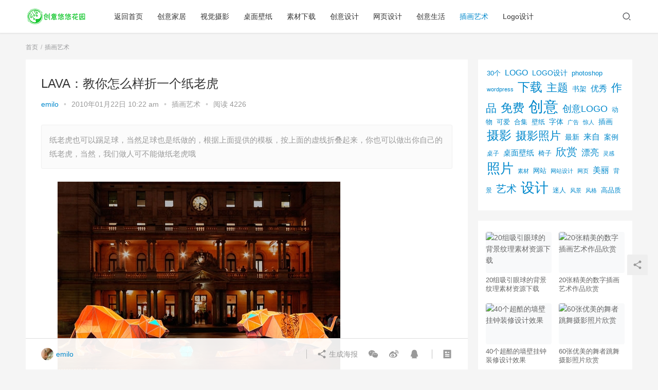

--- FILE ---
content_type: text/html; charset=UTF-8
request_url: http://uuhy.com/html/5392.html
body_size: 13616
content:
<!DOCTYPE html>
<html lang="zh-CN">
<head>
    <meta charset="UTF-8">
    <meta http-equiv="X-UA-Compatible" content="IE=Edge,chrome=1">
    <meta name="renderer" content="webkit">
    <meta name="viewport" content="initial-scale=1.0,user-scalable=no,maximum-scale=1,width=device-width">
    <title>LAVA：教你怎么样折一个纸老虎 | 创意悠悠花园</title>
    <meta name='robots' content='max-image-preview:large' />
<meta name="keywords" content="创意,纸模,纸老虎,艺术" />
<meta name="description" content="纸老虎也可以踢足球，当然足球也是纸做的，根据上面提供的模板，按上面的虚线折叠起来，你也可以做出你自己的纸老虎，当然，我们做人可不能做纸老虎哦" />
<meta property="og:type" content="article" />
<meta property="og:url" content="http://uuhy.com/html/5392.html" />
<meta property="og:site_name" content="创意悠悠花园" />
<meta property="og:title" content="LAVA：教你怎么样折一个纸老虎" />
<meta property="og:image" content="http://simg.uuhy.com/2010/01/24d4_tiger01.jpg" />
<meta property="og:description" content="纸老虎也可以踢足球，当然足球也是纸做的，根据上面提供的模板，按上面的虚线折叠起来，你也可以做出你自己的纸老虎，当然，我们做人可不能做纸老虎哦" />
<link rel="canonical" href="http://uuhy.com/html/5392.html" />
<meta name="applicable-device" content="pc,mobile" />
<meta http-equiv="Cache-Control" content="no-transform" />
<link rel='dns-prefetch' href='//at.alicdn.com' />
<link rel='stylesheet' id='stylesheet-css'  href='http://uuhy.com/wp-content/themes/justnewsV6.0.1/css/style.css?ver=6.0.1' type='text/css' media='all' />
<link rel='stylesheet' id='font-awesome-css'  href='http://uuhy.com/wp-content/themes/justnewsV6.0.1/themer/assets/css/font-awesome.css?ver=6.0.1' type='text/css' media='all' />
<link rel='stylesheet' id='wp-block-library-css'  href='http://uuhy.com/wp-includes/css/dist/block-library/style.min.css?ver=5.8' type='text/css' media='all' />
<script type='text/javascript' src='https://cdn.jsdelivr.net/npm/jquery@1.12.4/dist/jquery.min.js?ver=1.12.4' id='jquery-core-js'></script>
<script type='text/javascript' src='http://uuhy.com/wp-includes/js/jquery/jquery-migrate.min.js?ver=3.3.2' id='jquery-migrate-js'></script>
<script type='text/javascript' src='//at.alicdn.com/t/font_2010989_pnpf7kimxx.js?ver=6.0.1' id='wpcom-icons-js'></script>
<link rel="EditURI" type="application/rsd+xml" title="RSD" href="http://uuhy.com/xmlrpc.php?rsd" />
<link rel="wlwmanifest" type="application/wlwmanifest+xml" href="http://uuhy.com/wp-includes/wlwmanifest.xml" /> 
<link rel='shortlink' href='http://uuhy.com/?p=5392' />
        <style>
            a, .text-primary, .btn.active, .btn:active, .btn:focus, .btn:hover, .btn.btn-primary .badge, .panel-primary>.panel-heading .badge, .member-form-tab li.active a, .member-account-menu .member-nav-icon, .member-lp-process li.active p, .wpcom-profile .user-group, .wpcom-profile .wpcom-profile-nav li.active a, .wpcom-profile .profile-tab-item.active, .user-card-name .user-group, .plyr--full-ui input[type=range], body>header.header .nav>li.active>a, body>header.header .dropdown-menu>.active>a, .entry .entry-info .nickname, .entry .entry-content .has-theme-color-color, .entry-bar-inner .user-group, .entry-action .btn-dashang, .entry-action .btn-zan, .entry-readmore-btn, .form-submit-text span, .widget_profile .user-group, .list.tabs .tab.active a, .load-more, .kx-list .kx-time{color: #08c;}.bg-primary, .btn.btn-primary, .btn.btn-primary.disabled.focus, .btn.btn-primary.disabled:focus, .btn.btn-primary.disabled:hover, .btn.btn-primary[disabled].focus, .btn.btn-primary[disabled]:focus, .btn.btn-primary[disabled]:hover, fieldset[disabled] .btn.btn-primary.focus, fieldset[disabled] .btn.btn-primary:focus, fieldset[disabled] .btn.btn-primary:hover, .nav-pills>li.active>a, .nav-pills>li.active>a:focus, .nav-pills>li.active>a:hover, .label-primary, .panel-primary>.panel-heading, .action.action-color-1 .action-item, .entry .entry-content .has-theme-color-background-color, .comment-reply-title:before, .comments-title:before, .entry-related-title:before, .widget-title:before, .search-form .submit, .sec-panel-head h1 span:before, .sec-panel-head h2 span:before, .sec-panel-head h3 span:before, .wpcom-slider .swiper-pagination .swiper-pagination-bullet-active, .tagHandler ul.tagHandlerContainer li.tagItem{background-color: #08c;}.form-control:focus, .btn.active, .btn:active, .btn.btn-primary, .btn.btn-primary.active, .btn.btn-primary:active, .btn.btn-primary.disabled.focus, .btn.btn-primary.disabled:focus, .btn.btn-primary.disabled:hover, .btn.btn-primary[disabled].focus, .btn.btn-primary[disabled]:focus, .btn.btn-primary[disabled]:hover, fieldset[disabled] .btn.btn-primary.focus, fieldset[disabled] .btn.btn-primary:focus, fieldset[disabled] .btn.btn-primary:hover, .nav .open>a, .nav .open>a:focus, .nav .open>a:hover, .panel-primary, .panel-primary>.panel-heading, .wpcom-profile .profile-tab-item.active, .search-form input.keyword:focus, .load-more{border-color: #08c;}.btn.active:before, .btn:active:before, .btn:focus:before, .btn:hover:before, .TCaptcha-button .TCaptcha-icon:after, .wpcom-profile .user-group, .user-card-name .user-group, .smartphoto-loader, .entry-bar-inner .user-group, .entry-action .btn-dashang, .entry-action .btn-zan, .entry-readmore-btn, .widget-kx-list .kx-item:before, .widget_profile .user-group, .kx-list .kx-time:before{border-color: #08c;}.btn.active:after, .btn:active:after, .btn:focus:after, .btn:hover:after, .page-numbers>li.active, .pagination>li.active, .swiper-pagination-bullet-active, .swiper-pagination-progress .swiper-pagination-progressbar, .hot-slider .swiper-button-next, .hot-slider .swiper-button-prev, .action .action-item-inner h2, .action .action-item-inner h3, .action .action-item-inner h4, .TCaptcha-button .TCaptcha-icon i, .TCaptcha-button .TCaptcha-icon:before, .member-account-menu .active:before, .member-lp-process li.active i, .member-lp-process li.processed .process-line, .wpcom-profile .user-group:after, .wpcom-profile .profile-tab-item.active:after, .user-card-name .user-group:after, .modules-video .modal-player, .social-login-form .sl-input-submit, .plyr--audio .plyr__control.plyr__tab-focus, .plyr--audio .plyr__control:hover, .plyr--audio .plyr__control[aria-expanded=true], .plyr--video .plyr__control.plyr__tab-focus, .plyr--video .plyr__control:hover, .plyr--video .plyr__control[aria-expanded=true], .plyr__control--overlaid, .plyr__control--overlaid:focus, .plyr__control--overlaid:hover, .plyr__menu__container .plyr__control[role=menuitemradio][aria-checked=true]:before, .entry-bar-inner .user-group:after, .post-loop-default .item-title a .sticky-post, .post-loop-card .item-title .sticky-post, .post-loop-image .item-title .sticky-post, .sidebar .widget_nav_menu ul li.current-menu-item a, .sidebar .widget_nav_menu ul li.current-post-parent a, .widget_profile .user-group:after, .list.tabs .tab.active a:after, .kx-list .kx-date:before{background-color: #08c;}.panel-primary>.panel-heading+.panel-collapse>.panel-body{border-top-color: #08c;}.panel-primary>.panel-footer+.panel-collapse>.panel-body, .member-form-tab li.active{border-bottom-color: #08c;}.wpcom-profile .wpcom-profile-nav li.active a{border-bottom-color: #08c;}.entry .entry-content .h3, .entry .entry-content h3, .entry .member-account-content .woocommerce h2{border-left-color: #08c;}a:hover, .breadcrumb>li a:hover, .page-numbers .pagination-go .pgo-btn:hover, .pagination .pagination-go .pgo-btn:hover, .close:focus, .close:hover, .action .action-share-item:hover, .member-form .form-group.active .wi, .member-form .form-group.active .show-password .wi:hover, .member-form .form-group.error .show-password .wi:hover, .member-form .show-password .wi:hover, .member-form-tab a:hover, .member-account-name a:hover, .member-account-menu li:hover, .wpcom-profile .wpcom-profile-nav a:hover, .wpcom-profile .follow-item .follow-item-text .follow-item-name a:hover, .wpcom-profile-main .profile-posts-list .item-title a:hover, .wpcom-profile-main .profile-comments-list .comment-item-link a:hover, .hentry .member-account-wrap .notify-list .notify-item.status-1 .notify-item-title a:hover, .hentry .member-account-wrap .notify-list .notify-item-title a:hover, .user-card-name:hover, body>header.header .nav>li>a:hover, body>header.header .wpcom-adv-menu>.menu-item-style>.menu-item-wrap>li>a:hover, .navbar-action .login:focus, .navbar-action .login:hover, .navbar-action .profile a:hover, .navbar-search-close:hover, .navbar-search-btn:hover, .navbar-search-icon:focus, .navbar-search-icon:hover, .entry .entry-info a:focus, .entry .entry-info a:hover, .entry .entry-content .has-theme-hover-color, .entry .entry-content .wp-block-wpcom-accordion .panel-heading .panel-title a:hover, .entry .entry-content .wp-block-wpcom-accordion .panel-heading .panel-title a:hover .wi, .entry-bar .info-item a:hover, .comments-list .comment-children .comment-text-reply a:hover, .comments-list .reply a:hover, .comment-body .nickname a:hover, #cancel-comment-reply-link:hover, .post-loop-list .item a:hover, .post-loop-default .item-title a:hover, .post-loop-default .item-meta a:hover, .post-loop-card .item-title a:hover, .post-loop-image .item-title a:hover, .post-loop-image .item-meta-author .avatar:hover, .widget ol a:hover, .widget ul a:hover, .widget_kuaixun .widget-title-more:hover, .widget_profile .profile-name:hover, .sec-panel-head .more:hover, .el-boxed .sec-panel-head h1 span a:hover, .el-boxed .sec-panel-head h2 span a:hover, .el-boxed .sec-panel-head h3 span a:hover, .list.tabs .tab a:hover, .list-links a:focus, .list-links a:hover, .kx-list .kx-content h2 a:hover, .kx-meta .j-mobile-share:hover, .modules-category-posts .sec-panel-more a:hover{color: #07c;}.page-numbers>li:hover, .pagination>li:hover, .hot-slider .swiper-button-prev:hover, .hot-slider .swiper-container-rtl .swiper-button-next:hover, .hot-slider .swiper-button-next:hover, .hot-slider .swiper-container-rtl .swiper-button-prev:hover, .member-account-menu .active:hover:before, .wpcom-profile .wpcom-profile-setcover:hover, .wpcom-profile .profile-tab-item:hover, .social-login-form .sl-input-submit:hover, body>header.header .dropdown-menu>.active>a:focus, body>header.header .dropdown-menu>.active>a:hover, body>header.header .dropdown-menu>li>a:hover, body>header.header .wpcom-adv-menu>.menu-item-style>.menu-item-wrap .dropdown-menu li a:hover, .entry-tag a:focus, .entry-tag a:hover, .wpcom-shortcode-tags li:hover, .page-no-sidebar.member-login .btn-home:hover, .page-no-sidebar.member-register .btn-home:hover, .post-loop-default .item-category:hover, .post-loop-card .item-img .item-category:hover, .post-loop-image .item-img .item-category:hover, .widget .tagcloud a:hover, .sidebar .widget_nav_menu ul li.current-menu-item .sub-menu a:hover, .sidebar .widget_nav_menu ul li.current-post-parent .sub-menu a:hover, .sidebar .widget_nav_menu ul li a:hover, .footer-sns .sns-icon:after, .list.tabs .tab.active a:hover:after, .load-more:focus, .load-more:hover, .modules-carousel-posts .sec-panel-more .swiper-button-next:hover, .modules-carousel-posts .sec-panel-more .swiper-button-prev:hover{background-color: #07c;}.page-numbers .pagination-go .pgo-input:focus, .pagination .pagination-go .pgo-input:focus, .member-form .form-group.active .form-input, .wpcom-profile .wpcom-profile-setcover:hover, .wpcom-profile .profile-tab-item:hover, .entry-tag a:focus, .entry-tag a:hover, .entry-action .btn-dashang.liked, .entry-action .btn-dashang:hover, .entry-action .btn-zan.liked, .entry-action .btn-zan:hover, .entry-readmore-btn:hover, .widget .tagcloud a:hover, .widget-kx-list .kx-item:hover:before, .widget-kx-list .kx-item.active:before, .load-more:focus, .load-more:hover{border-color: #07c;}.action .action-item:hover, .entry .entry-content .has-theme-hover-background-color, .entry-action .btn-dashang.liked, .entry-action .btn-dashang:hover, .entry-action .btn-zan.liked, .entry-action .btn-zan:hover, .entry-readmore-btn:hover, .search-form .submit:hover, .wpcom-slider .swiper-pagination span:hover, .tagHandler ul.tagHandlerContainer li.tagItem:hover{background-color: #07c;}.member-form-tab li.active:hover{border-bottom-color: #07c;}.member-account-input input:focus, .member-account-input select:focus, .member-account-input textarea:focus, .modules-carousel-posts .sec-panel-more .swiper-button-next:hover, .modules-carousel-posts .sec-panel-more .swiper-button-prev:hover{border-color: #07c;}.wpcom-profile .wpcom-profile-nav a:hover{border-bottom-color: #07c;}@media (max-width:991px){.navbar-collapse{background-color: #08c;}}@media (max-width:767px){.entry-bar .info-item.share .mobile{background-color: #08c;}}                        body>header.header{background-color: #fff;;}
                        body>header.header .logo img{max-height: 32px;}
                        @media (max-width: 767px){
                body>header.header .logo img{max-height: 26px;}
            }
                        .entry .entry-video{ height: 482px;}
            @media (max-width: 1219px){
                .entry .entry-video{ height: 386.49883449883px;}
            }
            @media (max-width: 991px){
                .entry .entry-video{ height: 449.41724941725px;}
            }
            @media (max-width: 767px){
                .entry .entry-video{ height: 344.28571428571px;}
            }
            @media (max-width: 500px){
                .entry .entry-video{ height: 241px;}
            }
            .entry-content p{text-indent: 2em;}        </style>
    <link rel="icon" href="http://simg.uuhy.com/2023/12/logo.png" sizes="32x32" />
<link rel="icon" href="http://simg.uuhy.com/2023/12/logo.png" sizes="192x192" />
<link rel="apple-touch-icon" href="http://simg.uuhy.com/2023/12/logo.png" />
<meta name="msapplication-TileImage" content="http://simg.uuhy.com/2023/12/logo.png" />
    <!--[if lte IE 9]><script src="http://uuhy.com/wp-content/themes/justnewsV6.0.1/js/update.js"></script><![endif]-->
</head>
<body class="post-template-default single single-post postid-5392 single-format-standard lang-cn el-boxed">
<header class="header">
    <div class="container clearfix">
        <div class="navbar-header">
            <button type="button" class="navbar-toggle collapsed" data-toggle="collapse" data-target=".navbar-collapse">
                <span class="icon-bar icon-bar-1"></span>
                <span class="icon-bar icon-bar-2"></span>
                <span class="icon-bar icon-bar-3"></span>
            </button>
                        <div class="logo">
            <a href="http://uuhy.com" rel="home"><img src="http://uuhy.com/wp-content/themes/justnewsV6.0.1/images/logo.png" alt="创意悠悠花园"></a>
        </div>
    </div>
    <div class="collapse navbar-collapse">
        <nav class="navbar-left primary-menu"><ul id="menu-topnav" class="nav navbar-nav wpcom-adv-menu"><li class="menu-item"><a href="http://uuhy.com">返回首页</a></li>
<li class="menu-item"><a href="http://uuhy.com/html/category/creativehome">创意家居</a></li>
<li class="menu-item"><a href="http://uuhy.com/html/category/photography">视觉摄影</a></li>
<li class="menu-item"><a href="http://uuhy.com/html/category/wall">桌面壁纸</a></li>
<li class="menu-item"><a href="http://uuhy.com/html/category/materialresources">素材下载</a></li>
<li class="menu-item"><a href="http://uuhy.com/html/category/creativedesign">创意设计</a></li>
<li class="menu-item"><a href="http://uuhy.com/html/category/webdesign">网页设计</a></li>
<li class="menu-item"><a href="http://uuhy.com/html/category/creativeall">创意生活</a></li>
<li class="menu-item current-post-ancestor current-post-parent active"><a href="http://uuhy.com/html/category/illustrationart">插画艺术</a></li>
<li class="menu-item"><a href="http://uuhy.com/html/category/logodesign">Logo设计</a></li>
</ul></nav>        <div class="navbar-action pull-right">
                            <div class="navbar-search-icon j-navbar-search"><i class="wpcom-icon wi"><svg aria-hidden="true"><use xlink:href="#wi-search"></use></svg></i></div>
                    </div>
        <form class="navbar-search" action="http://uuhy.com" method="get" role="search">
            <div class="navbar-search-inner">
                <i class="wpcom-icon wi navbar-search-close"><svg aria-hidden="true"><use xlink:href="#wi-close"></use></svg></i>                <input type="text" name="s" class="navbar-search-input" autocomplete="off" placeholder="输入关键词搜索..." value="">
                <button class="navbar-search-btn" type="submit"><i class="wpcom-icon wi"><svg aria-hidden="true"><use xlink:href="#wi-search"></use></svg></i></button>
            </div>
        </form>
    </div><!-- /.container -->
    </div><!-- /.navbar-collapse -->
</header>
<div id="wrap">    <div class="wrap container">
        <ol class="breadcrumb" vocab="https://schema.org/" typeof="BreadcrumbList"><li class="home" property="itemListElement" typeof="ListItem"><a href="http://uuhy.com" property="item" typeof="WebPage"><span property="name" class="hide">创意悠悠花园</span>首页</a><meta property="position" content="1"></li><li property="itemListElement" typeof="ListItem"><a href="http://uuhy.com/html/category/illustrationart" property="item" typeof="WebPage"><span property="name">插画艺术</span></a><meta property="position" content="2"></li></ol>        <div class="main">
                            <article id="post-5392" class="post-5392 post type-post status-publish format-standard has-post-thumbnail hentry category-illustrationart tag-15 tag-1026 tag-1640 tag-206">
                    <div class="entry">
                                                                        <div class="entry-head">
                            <h1 class="entry-title">LAVA：教你怎么样折一个纸老虎</h1>
                            <div class="entry-info">
                                                                    <span class="vcard">
                                        <a class="nickname url fn j-user-card" data-user="1" href="http://uuhy.com/html/author/admin">emilo</a>
                                    </span>
                                    <span class="dot">•</span>
                                                                <time class="entry-date published" datetime="2010-01-22T10:22:02+08:00" pubdate>
                                    2010年01月22日 10:22 am                                </time>
                                <span class="dot">•</span>
                                <a href="http://uuhy.com/html/category/illustrationart" rel="category tag">插画艺术</a>                                                                    <span class="dot">•</span>
                                    <span>阅读 4226</span>
                                                            </div>
                        </div>
                                                                        <div class="entry-excerpt entry-summary">
                            <p>纸老虎也可以踢足球，当然足球也是纸做的，根据上面提供的模板，按上面的虚线折叠起来，你也可以做出你自己的纸老虎，当然，我们做人可不能做纸老虎哦</p>
                        </div>
                                                <div class="entry-content clearfix">
                            <p><img src="http://img.uuhy.com/uploads/2010/01/24d4_tiger01.jpg" alt="LAVA：教你怎么样折一个纸老虎" width="550" height="378" /></p>
<p><img src="http://img.uuhy.com/uploads/2010/01/b56e_tiger02.jpg" alt="LAVA：教你怎么样折一个纸老虎" width="550" height="756" /></p>
<p><img src="http://img.uuhy.com/uploads/2010/01/336d_tiger03.jpg" alt="LAVA：教你怎么样折一个纸老虎" width="550" height="756" /></p>
<p><img src="http://img.uuhy.com/uploads/2010/01/e533_tiger04.jpg" alt="LAVA：教你怎么样折一个纸老虎" width="550" height="756" /></p>
<p><img src="http://img.uuhy.com/uploads/2010/01/18a8_tiger05.gif" alt="LAVA：教你怎么样折一个纸老虎" width="550" height="311" /></p>
<p><img src="http://img.uuhy.com/uploads/2010/01/d88a_tiger06.gif" alt="LAVA：教你怎么样折一个纸老虎" width="550" height="240" /></p>
<p><img src="http://img.uuhy.com/uploads/2010/01/b73b_tiger07.gif" alt="LAVA：教你怎么样折一个纸老虎" width="550" height="612" /></p>
<p><img src="http://img.uuhy.com/uploads/2010/01/6f67_tiger08.gif" alt="LAVA：教你怎么样折一个纸老虎" width="550" height="301" /></p>
<p>纸老虎也可以踢足球，当然足球也是纸做的，根据上面提供的模板，按上面的虚线折叠起来，你也可以做出你自己的纸老虎，当然，我们做人可不能做纸老虎哦。via:<a href="http://www.l-a-v-a.net/" target="_blank">lvav</a></p>
                                                        <div class="entry-copyright"><p>原创文章，作者：emilo，如若转载，请注明出处：http://uuhy.com/html/5392.html</p></div>                        </div>
                        <div class="entry-footer">
                            <div class="entry-tag"><a href="http://uuhy.com/html/tag/%e5%88%9b%e6%84%8f" rel="tag">创意</a><a href="http://uuhy.com/html/tag/%e7%ba%b8%e6%a8%a1" rel="tag">纸模</a><a href="http://uuhy.com/html/tag/%e7%ba%b8%e8%80%81%e8%99%8e" rel="tag">纸老虎</a><a href="http://uuhy.com/html/tag/%e8%89%ba%e6%9c%af" rel="tag">艺术</a></div>
                            <div class="entry-action">
                                <div class="btn-zan" data-id="5392"><i class="wpcom-icon wi"><svg aria-hidden="true"><use xlink:href="#wi-thumb-up-fill"></use></svg></i> 赞 <span class="entry-action-num">(0)</span></div>

                                                            </div>

                            <div class="entry-bar">
                                <div class="entry-bar-inner clearfix">
                                                                            <div class="author pull-left">
                                                                                        <a data-user="1" target="_blank" href="http://uuhy.com/html/author/admin" class="avatar j-user-card">
                                                <img alt='emilo' src='http://cdn.v2ex.com/gravatar/03f536743db57c89b3780a4f7b754f59?s=60&#038;d=wavatar&#038;r=g' srcset='http://cdn.v2ex.com/gravatar/03f536743db57c89b3780a4f7b754f59?s=120&#038;d=wavatar&#038;r=g 2x' class='avatar avatar-60 photo' height='60' width='60' /><span class="author-name">emilo</span>                                            </a>
                                        </div>
                                                                        <div class="info pull-right">
                                        <div class="info-item meta">
                                                                                                                                                                            </div>
                                        <div class="info-item share">
                                            <a class="meta-item mobile j-mobile-share" href="javascript:;" data-id="5392" data-qrcode="http://uuhy.com/html/5392.html"><i class="wpcom-icon wi"><svg aria-hidden="true"><use xlink:href="#wi-share"></use></svg></i> 生成海报</a>
                                                                                            <a class="meta-item wechat" data-share="wechat" target="_blank" rel="nofollow" href="#">
                                                    <i class="wpcom-icon wi"><svg aria-hidden="true"><use xlink:href="#wi-wechat"></use></svg></i>                                                </a>
                                                                                            <a class="meta-item weibo" data-share="weibo" target="_blank" rel="nofollow" href="#">
                                                    <i class="wpcom-icon wi"><svg aria-hidden="true"><use xlink:href="#wi-weibo"></use></svg></i>                                                </a>
                                                                                            <a class="meta-item qq" data-share="qq" target="_blank" rel="nofollow" href="#">
                                                    <i class="wpcom-icon wi"><svg aria-hidden="true"><use xlink:href="#wi-qq"></use></svg></i>                                                </a>
                                                                                    </div>
                                        <div class="info-item act">
                                            <a href="javascript:;" id="j-reading"><i class="wpcom-icon wi"><svg aria-hidden="true"><use xlink:href="#wi-article"></use></svg></i></a>
                                        </div>
                                    </div>
                                </div>
                            </div>

                            <div class="entry-page">
                                                                    <div class="entry-page-prev j-lazy" style="background-image: url(http://uuhy.com/wp-content/themes/justnewsV6.0.1/themer/assets/images/lazy.png);" data-original="http://simg.uuhy.com/2010/01/acaf_pizzabox-thumb-450x247.png">
                                        <a href="http://uuhy.com/html/5385.html" title="看起来十分美味的&#8221;比萨小桌子&#8221;" rel="prev">
                                            <span>看起来十分美味的&#8221;比萨小桌子&#8221;</span>
                                        </a>
                                        <div class="entry-page-info">
                                            <span class="pull-left"><i class="wpcom-icon wi"><svg aria-hidden="true"><use xlink:href="#wi-arrow-left-double"></use></svg></i> 上一篇</span>
                                            <span class="pull-right">2010年01月22日 10:15 am</span>
                                        </div>
                                    </div>
                                                                                                    <div class="entry-page-next j-lazy" style="background-image: url(http://uuhy.com/wp-content/themes/justnewsV6.0.1/themer/assets/images/lazy.png);" data-original="http://simg.uuhy.com/2010/01/joakimkraemer.jpg">
                                        <a href="http://uuhy.com/html/5402.html" title="33张来自Joakim Kraemer的微距摄影欣赏" rel="next">
                                            <span>33张来自Joakim Kraemer的微距摄影欣赏</span>
                                        </a>
                                        <div class="entry-page-info">
                                            <span class="pull-right">下一篇 <i class="wpcom-icon wi"><svg aria-hidden="true"><use xlink:href="#wi-arrow-right-double"></use></svg></i></span>
                                            <span class="pull-left">2010年01月22日 10:35 am</span>
                                        </div>
                                    </div>
                                                            </div>
                                                        <h3 class="entry-related-title">相关推荐</h3><ul class="entry-related cols-3 post-loop post-loop-default"><li class="item item2">
        <div class="item-img">
        <a class="item-img-inner" href="http://uuhy.com/html/18583.html" title="30个以树叶为主题的创意Logo设计" target="_blank" rel="bookmark">
            <img width="480" height="300" src="http://simg.uuhy.com/2011/10/effa3-480x300.jpg" class="attachment-post-thumbnail size-post-thumbnail wp-post-image" alt="30个以树叶为主题的创意Logo设计" />        </a>
                <a class="item-category" href="http://uuhy.com/html/category/logodesign" target="_blank">Logo设计</a>
            </div>
        <div class="item-content">
                <h4 class="item-title">
            <a href="http://uuhy.com/html/18583.html" target="_blank" rel="bookmark">
                                 30个以树叶为主题的创意Logo设计            </a>
        </h4>
        <div class="item-excerpt">
            <p>说到树叶你会想到什么呢？或者用树叶作Logo你有什么创意的想法呢？今天分享：30个以树叶为主题的创意Logo设计，希望其中有你喜欢的，或者给你带来灵感的。</p>
        </div>
        <div class="item-meta">
                                    <span class="item-meta-li date">2011年10月18日</span>
            <div class="item-meta-right">
                <span class="item-meta-li views" title="阅读数"><i class="wpcom-icon wi"><svg aria-hidden="true"><use xlink:href="#wi-eye"></use></svg></i> 9.9K</span><span class="item-meta-li likes" title="点赞数"><i class="wpcom-icon wi"><svg aria-hidden="true"><use xlink:href="#wi-thumb-up"></use></svg></i> 0</span>            </div>
        </div>
    </div>
</li>
<li class="item item2">
        <div class="item-img">
        <a class="item-img-inner" href="http://uuhy.com/html/25998.html" title="创意产品设计集合#11" target="_blank" rel="bookmark">
            <img width="480" height="300" src="http://simg.uuhy.com/2013/12/491371914418197894_38476a2ea13a-480x300.jpg" class="attachment-post-thumbnail size-post-thumbnail wp-post-image" alt="创意产品设计集合#11" />        </a>
                <a class="item-category" href="http://uuhy.com/html/category/creativeall" target="_blank">创意生活</a>
            </div>
        <div class="item-content">
                <h4 class="item-title">
            <a href="http://uuhy.com/html/25998.html" target="_blank" rel="bookmark">
                                 创意产品设计集合#11            </a>
        </h4>
        <div class="item-excerpt">
            <p>今天开始收集分享一些关于创意产品的设计，可能是理念，也有可能是实物，今天收集分享：创意产品设计集合#11，希望其中有你喜欢和需要的，或者可以给你带来灵感的。</p>
        </div>
        <div class="item-meta">
                                    <span class="item-meta-li date">2014年01月20日</span>
            <div class="item-meta-right">
                <span class="item-meta-li views" title="阅读数"><i class="wpcom-icon wi"><svg aria-hidden="true"><use xlink:href="#wi-eye"></use></svg></i> 3.3K</span><span class="item-meta-li likes" title="点赞数"><i class="wpcom-icon wi"><svg aria-hidden="true"><use xlink:href="#wi-thumb-up"></use></svg></i> 0</span>            </div>
        </div>
    </div>
</li>
<li class="item item2">
        <div class="item-img">
        <a class="item-img-inner" href="http://uuhy.com/html/13895.html" title="25个包含字母C的创意LOGO设计例子" target="_blank" rel="bookmark">
            <img width="480" height="219" src="http://simg.uuhy.com/2010/06/793e_9798_lc11.jpg" class="attachment-post-thumbnail size-post-thumbnail wp-post-image" alt="25个包含字母C的创意LOGO设计例子" />        </a>
                <a class="item-category" href="http://uuhy.com/html/category/logodesign" target="_blank">Logo设计</a>
            </div>
        <div class="item-content">
                <h4 class="item-title">
            <a href="http://uuhy.com/html/13895.html" target="_blank" rel="bookmark">
                                 25个包含字母C的创意LOGO设计例子            </a>
        </h4>
        <div class="item-excerpt">
            <p>今天分享25个包含字母C的创意LOGO设计例子，如果刚好像在想关于字母C的创意，那么，可以很好的参考一下~！</p>
        </div>
        <div class="item-meta">
                                    <span class="item-meta-li date">2010年06月29日</span>
            <div class="item-meta-right">
                <span class="item-meta-li views" title="阅读数"><i class="wpcom-icon wi"><svg aria-hidden="true"><use xlink:href="#wi-eye"></use></svg></i> 9.2K</span><span class="item-meta-li likes" title="点赞数"><i class="wpcom-icon wi"><svg aria-hidden="true"><use xlink:href="#wi-thumb-up"></use></svg></i> 0</span>            </div>
        </div>
    </div>
</li>
<li class="item item2">
        <div class="item-img">
        <a class="item-img-inner" href="http://uuhy.com/html/27677.html" title="25个创意的“现代办公室”空间设计欣赏" target="_blank" rel="bookmark">
            <img width="480" height="300" src="http://simg.uuhy.com/2016/07/a456fadc2b5853773aaeeb50cd29b89f-480x300.jpg" class="attachment-post-thumbnail size-post-thumbnail wp-post-image" alt="25个创意的“现代办公室”空间设计欣赏" />        </a>
                <a class="item-category" href="http://uuhy.com/html/category/creativeall" target="_blank">创意生活</a>
            </div>
        <div class="item-content">
                <h4 class="item-title">
            <a href="http://uuhy.com/html/27677.html" target="_blank" rel="bookmark">
                                 25个创意的“现代办公室”空间设计欣赏            </a>
        </h4>
        <div class="item-excerpt">
            <p>相信不同的空间会对你的工作产生不同的影响效果，一个创造性的工作场所更可能对你的情绪有积极的影响以及激励的作用。 今天，我们分享一组来自世界各地的充满创意的办公室， 看看这些办公室是怎样鼓舞人心的吧，希望这些办公室的装潢设计能带给你一些灵感。</p>
        </div>
        <div class="item-meta">
                                    <span class="item-meta-li date">2016年07月21日</span>
            <div class="item-meta-right">
                <span class="item-meta-li views" title="阅读数"><i class="wpcom-icon wi"><svg aria-hidden="true"><use xlink:href="#wi-eye"></use></svg></i> 14.2K</span><span class="item-meta-li likes" title="点赞数"><i class="wpcom-icon wi"><svg aria-hidden="true"><use xlink:href="#wi-thumb-up"></use></svg></i> 0</span>            </div>
        </div>
    </div>
</li>
<li class="item item2">
        <div class="item-img">
        <a class="item-img-inner" href="http://uuhy.com/html/27983.html" title="10组最新的免费创意Icon图标设计资源下载" target="_blank" rel="bookmark">
            <img width="480" height="300" src="http://simg.uuhy.com/2017/06/icondesigns1-480x300.jpg" class="attachment-post-thumbnail size-post-thumbnail wp-post-image" alt="10组最新的免费创意Icon图标设计资源下载" />        </a>
                <a class="item-category" href="http://uuhy.com/html/category/materialresources" target="_blank">素材下载</a>
            </div>
        <div class="item-content">
                <h4 class="item-title">
            <a href="http://uuhy.com/html/27983.html" target="_blank" rel="bookmark">
                                 10组最新的免费创意Icon图标设计资源下载            </a>
        </h4>
        <div class="item-excerpt">
            <p>对于图标的创意设计其实已经分享过很多了，但新鲜的设计资源总是会在不断的涌现， 那么今天收集分享：10组最新的免费创意Icon图标设计资源下载，希望其中有你喜欢和需要的，或者可以给你带来灵感的。</p>
        </div>
        <div class="item-meta">
                                    <span class="item-meta-li date">2017年07月6日</span>
            <div class="item-meta-right">
                <span class="item-meta-li views" title="阅读数"><i class="wpcom-icon wi"><svg aria-hidden="true"><use xlink:href="#wi-eye"></use></svg></i> 9.8K</span><span class="item-meta-li likes" title="点赞数"><i class="wpcom-icon wi"><svg aria-hidden="true"><use xlink:href="#wi-thumb-up"></use></svg></i> 0</span>            </div>
        </div>
    </div>
</li>
<li class="item item2">
        <div class="item-img">
        <a class="item-img-inner" href="http://uuhy.com/html/27190.html" title="看看设计师把办公区安装到哪儿了" target="_blank" rel="bookmark">
            <img width="480" height="300" src="http://simg.uuhy.com/2016/01/hidden-home-office-6-480x300.jpg" class="attachment-post-thumbnail size-post-thumbnail wp-post-image" alt="看看设计师把办公区安装到哪儿了" />        </a>
                <a class="item-category" href="http://uuhy.com/html/category/creativehome" target="_blank">创意家居</a>
            </div>
        <div class="item-content">
                <h4 class="item-title">
            <a href="http://uuhy.com/html/27190.html" target="_blank" rel="bookmark">
                                 看看设计师把办公区安装到哪儿了            </a>
        </h4>
        <div class="item-excerpt">
            <p>在家里装修出办公空间确实有点棘手，尤其是对家居面积不大的空间来说。但不要认为这是不可改变的，现在是你发挥创意的时候了。通常为了有利于安静和集中精力，人们会把办公区域隐藏起来。家庭办公室适合自由职业者们，今天就一起探寻一下那些隐藏在家庭里的办公领地，或严肃或随意或奇葩或简洁或大气……</p>
        </div>
        <div class="item-meta">
                                    <span class="item-meta-li date">2016年01月26日</span>
            <div class="item-meta-right">
                <span class="item-meta-li views" title="阅读数"><i class="wpcom-icon wi"><svg aria-hidden="true"><use xlink:href="#wi-eye"></use></svg></i> 3.6K</span><span class="item-meta-li likes" title="点赞数"><i class="wpcom-icon wi"><svg aria-hidden="true"><use xlink:href="#wi-thumb-up"></use></svg></i> 0</span>            </div>
        </div>
    </div>
</li>
<li class="item item2">
        <div class="item-img">
        <a class="item-img-inner" href="http://uuhy.com/html/13625.html" title="20个美丽的城市街头艺术的例子" target="_blank" rel="bookmark">
            <img width="399" height="300" src="http://simg.uuhy.com/2010/06/d859_StinkfishniniaKukulBogota1.jpg" class="attachment-post-thumbnail size-post-thumbnail wp-post-image" alt="20个美丽的城市街头艺术的例子" />        </a>
                <a class="item-category" href="http://uuhy.com/html/category/illustrationart" target="_blank">插画艺术</a>
            </div>
        <div class="item-content">
                <h4 class="item-title">
            <a href="http://uuhy.com/html/13625.html" target="_blank" rel="bookmark">
                                 20个美丽的城市街头艺术的例子            </a>
        </h4>
        <div class="item-excerpt">
            <p>街头艺术是我们作为普通民众最常见到的艺术形式之一，也是最能体现一个城市文化的艺术形式之一，今天收集分享20个美丽的城市街头艺术的例子，希望有你喜欢的。</p>
        </div>
        <div class="item-meta">
                                    <span class="item-meta-li date">2010年06月8日</span>
            <div class="item-meta-right">
                <span class="item-meta-li views" title="阅读数"><i class="wpcom-icon wi"><svg aria-hidden="true"><use xlink:href="#wi-eye"></use></svg></i> 3.6K</span><span class="item-meta-li likes" title="点赞数"><i class="wpcom-icon wi"><svg aria-hidden="true"><use xlink:href="#wi-thumb-up"></use></svg></i> 0</span>            </div>
        </div>
    </div>
</li>
<li class="item item2">
        <div class="item-img">
        <a class="item-img-inner" href="http://uuhy.com/html/26608.html" title="完美的烟雾形状艺术摄影照片" target="_blank" rel="bookmark">
            <img width="480" height="300" src="http://simg.uuhy.com/2014/11/smoke-shapes-photography-thomas-herbrich-01-480x300.jpg" class="attachment-post-thumbnail size-post-thumbnail wp-post-image" alt="完美的烟雾形状艺术摄影照片" />        </a>
                <a class="item-category" href="http://uuhy.com/html/category/photography" target="_blank">视觉摄影</a>
            </div>
        <div class="item-content">
                <h4 class="item-title">
            <a href="http://uuhy.com/html/26608.html" target="_blank" rel="bookmark">
                                 完美的烟雾形状艺术摄影照片            </a>
        </h4>
        <div class="item-excerpt">
            <p>来自德国的摄影师 Thomas Herbrich 花了3个月，拍摄了10万次，才完成了今天的这组作品：完美的烟雾形状艺术摄影照片，希望其中有你喜欢和需要的，或者可以给你带来灵感的。</p>
        </div>
        <div class="item-meta">
                                    <span class="item-meta-li date">2014年11月13日</span>
            <div class="item-meta-right">
                <span class="item-meta-li views" title="阅读数"><i class="wpcom-icon wi"><svg aria-hidden="true"><use xlink:href="#wi-eye"></use></svg></i> 3.8K</span><span class="item-meta-li likes" title="点赞数"><i class="wpcom-icon wi"><svg aria-hidden="true"><use xlink:href="#wi-thumb-up"></use></svg></i> 0</span>            </div>
        </div>
    </div>
</li>
<li class="item item2">
        <div class="item-img">
        <a class="item-img-inner" href="http://uuhy.com/html/16628.html" title="41张创意的照片PS实例" target="_blank" rel="bookmark">
            <img width="480" height="300" src="http://simg.uuhy.com/2011/06/035-new-photomanipulations-480x300.jpg" class="attachment-post-thumbnail size-post-thumbnail wp-post-image" alt="41张创意的照片PS实例" />        </a>
                <a class="item-category" href="http://uuhy.com/html/category/creativedesign" target="_blank">创意设计</a>
            </div>
        <div class="item-content">
                <h4 class="item-title">
            <a href="http://uuhy.com/html/16628.html" target="_blank" rel="bookmark">
                                 41张创意的照片PS实例            </a>
        </h4>
        <div class="item-excerpt">
            <p>如果你觉得你拍出来的照片不够有创意，那么今天分享的：41张创意的照片PS实例，应该可以给你带来一些灵感。希望其中有你喜欢的。</p>
        </div>
        <div class="item-meta">
                                    <span class="item-meta-li date">2011年07月7日</span>
            <div class="item-meta-right">
                <span class="item-meta-li views" title="阅读数"><i class="wpcom-icon wi"><svg aria-hidden="true"><use xlink:href="#wi-eye"></use></svg></i> 4.2K</span><span class="item-meta-li likes" title="点赞数"><i class="wpcom-icon wi"><svg aria-hidden="true"><use xlink:href="#wi-thumb-up"></use></svg></i> 0</span>            </div>
        </div>
    </div>
</li>
<li class="item item2">
        <div class="item-img">
        <a class="item-img-inner" href="http://uuhy.com/html/19530.html" title="58张创意的冬季摄影照片" target="_blank" rel="bookmark">
            <img width="480" height="300" src="http://simg.uuhy.com/2011/12/042-winter-photography-480x300.jpg" class="attachment-post-thumbnail size-post-thumbnail wp-post-image" alt="58张创意的冬季摄影照片" />        </a>
                <a class="item-category" href="http://uuhy.com/html/category/photography" target="_blank">视觉摄影</a>
            </div>
        <div class="item-content">
                <h4 class="item-title">
            <a href="http://uuhy.com/html/19530.html" target="_blank" rel="bookmark">
                                 58张创意的冬季摄影照片            </a>
        </h4>
        <div class="item-excerpt">
            <p>现在是冬天了，如果有下雪的地方，雪景应该是一个不错的拍摄主题，今天收集分享：58张创意的冬季摄影照片，希望其中有你喜欢的，或者可以给你带来灵感的。</p>
        </div>
        <div class="item-meta">
                                    <span class="item-meta-li date">2011年12月26日</span>
            <div class="item-meta-right">
                <span class="item-meta-li views" title="阅读数"><i class="wpcom-icon wi"><svg aria-hidden="true"><use xlink:href="#wi-eye"></use></svg></i> 4.1K</span><span class="item-meta-li likes" title="点赞数"><i class="wpcom-icon wi"><svg aria-hidden="true"><use xlink:href="#wi-thumb-up"></use></svg></i> 0</span>            </div>
        </div>
    </div>
</li>
</ul>                        </div>
                                            </div>
                </article>
                    </div>
                    <aside class="sidebar">
                <div id="block-5" class="widget widget_block widget_tag_cloud"><p class="wp-block-tag-cloud"><a href="http://uuhy.com/html/tag/30%e4%b8%aa" class="tag-cloud-link tag-link-1558 tag-link-position-1" style="font-size: 9.5pt;" aria-label="30个 (72个项目)">30个</a>
<a href="http://uuhy.com/html/tag/logo" class="tag-cloud-link tag-link-1774 tag-link-position-2" style="font-size: 11.8pt;" aria-label="LOGO (123个项目)">LOGO</a>
<a href="http://uuhy.com/html/tag/logo%e8%ae%be%e8%ae%a1" class="tag-cloud-link tag-link-2337 tag-link-position-3" style="font-size: 10.8pt;" aria-label="LOGO设计 (97个项目)">LOGO设计</a>
<a href="http://uuhy.com/html/tag/photoshop" class="tag-cloud-link tag-link-402 tag-link-position-4" style="font-size: 10pt;" aria-label="photoshop (81个项目)">photoshop</a>
<a href="http://uuhy.com/html/tag/wordpress" class="tag-cloud-link tag-link-970 tag-link-position-5" style="font-size: 8.1pt;" aria-label="wordpress (51个项目)">wordpress</a>
<a href="http://uuhy.com/html/tag/%e4%b8%8b%e8%bd%bd" class="tag-cloud-link tag-link-656 tag-link-position-6" style="font-size: 17.9pt;" aria-label="下载 (498个项目)">下载</a>
<a href="http://uuhy.com/html/tag/%e4%b8%bb%e9%a2%98" class="tag-cloud-link tag-link-1752 tag-link-position-7" style="font-size: 15.4pt;" aria-label="主题 (283个项目)">主题</a>
<a href="http://uuhy.com/html/tag/%e4%b9%a6%e6%9e%b6" class="tag-cloud-link tag-link-85 tag-link-position-8" style="font-size: 10.3pt;" aria-label="书架 (86个项目)">书架</a>
<a href="http://uuhy.com/html/tag/%e4%bc%98%e7%a7%80" class="tag-cloud-link tag-link-2075 tag-link-position-9" style="font-size: 11.7pt;" aria-label="优秀 (120个项目)">优秀</a>
<a href="http://uuhy.com/html/tag/%e4%bd%9c%e5%93%81" class="tag-cloud-link tag-link-1547 tag-link-position-10" style="font-size: 15.6pt;" aria-label="作品 (293个项目)">作品</a>
<a href="http://uuhy.com/html/tag/%e5%85%8d%e8%b4%b9" class="tag-cloud-link tag-link-1369 tag-link-position-11" style="font-size: 17pt;" aria-label="免费 (406个项目)">免费</a>
<a href="http://uuhy.com/html/tag/%e5%88%9b%e6%84%8f" class="tag-cloud-link tag-link-15 tag-link-position-12" style="font-size: 22pt;" aria-label="创意 (1,293个项目)">创意</a>
<a href="http://uuhy.com/html/tag/%e5%88%9b%e6%84%8flogo" class="tag-cloud-link tag-link-2344 tag-link-position-13" style="font-size: 13.8pt;" aria-label="创意LOGO (192个项目)">创意LOGO</a>
<a href="http://uuhy.com/html/tag/%e5%8a%a8%e7%89%a9" class="tag-cloud-link tag-link-514 tag-link-position-14" style="font-size: 9.9pt;" aria-label="动物 (78个项目)">动物</a>
<a href="http://uuhy.com/html/tag/%e5%8f%af%e7%88%b1" class="tag-cloud-link tag-link-33 tag-link-position-15" style="font-size: 9.8pt;" aria-label="可爱 (77个项目)">可爱</a>
<a href="http://uuhy.com/html/tag/%e5%90%88%e9%9b%86" class="tag-cloud-link tag-link-1939 tag-link-position-16" style="font-size: 9.9pt;" aria-label="合集 (79个项目)">合集</a>
<a href="http://uuhy.com/html/tag/%e5%a3%81%e7%ba%b8" class="tag-cloud-link tag-link-1518 tag-link-position-17" style="font-size: 9.8pt;" aria-label="壁纸 (77个项目)">壁纸</a>
<a href="http://uuhy.com/html/tag/%e5%ad%97%e4%bd%93" class="tag-cloud-link tag-link-350 tag-link-position-18" style="font-size: 10.4pt;" aria-label="字体 (89个项目)">字体</a>
<a href="http://uuhy.com/html/tag/%e5%b9%bf%e5%91%8a" class="tag-cloud-link tag-link-283 tag-link-position-19" style="font-size: 8pt;" aria-label="广告 (50个项目)">广告</a>
<a href="http://uuhy.com/html/tag/%e6%83%8a%e4%ba%ba" class="tag-cloud-link tag-link-1659 tag-link-position-20" style="font-size: 8.1pt;" aria-label="惊人 (52个项目)">惊人</a>
<a href="http://uuhy.com/html/tag/%e6%8f%92%e7%94%bb" class="tag-cloud-link tag-link-1611 tag-link-position-21" style="font-size: 10.4pt;" aria-label="插画 (88个项目)">插画</a>
<a href="http://uuhy.com/html/tag/%e6%91%84%e5%bd%b1" class="tag-cloud-link tag-link-695 tag-link-position-22" style="font-size: 18.1pt;" aria-label="摄影 (528个项目)">摄影</a>
<a href="http://uuhy.com/html/tag/%e6%91%84%e5%bd%b1%e7%85%a7%e7%89%87" class="tag-cloud-link tag-link-2323 tag-link-position-23" style="font-size: 16.8pt;" aria-label="摄影照片 (392个项目)">摄影照片</a>
<a href="http://uuhy.com/html/tag/%e6%9c%80%e6%96%b0" class="tag-cloud-link tag-link-1648 tag-link-position-24" style="font-size: 10.3pt;" aria-label="最新 (86个项目)">最新</a>
<a href="http://uuhy.com/html/tag/%e6%9d%a5%e8%87%aa" class="tag-cloud-link tag-link-1649 tag-link-position-25" style="font-size: 11.7pt;" aria-label="来自 (118个项目)">来自</a>
<a href="http://uuhy.com/html/tag/%e6%a1%88%e4%be%8b" class="tag-cloud-link tag-link-1864 tag-link-position-26" style="font-size: 10.4pt;" aria-label="案例 (89个项目)">案例</a>
<a href="http://uuhy.com/html/tag/%e6%a1%8c%e5%ad%90" class="tag-cloud-link tag-link-37 tag-link-position-27" style="font-size: 9.3pt;" aria-label="桌子 (68个项目)">桌子</a>
<a href="http://uuhy.com/html/tag/%e6%a1%8c%e9%9d%a2%e5%a3%81%e7%ba%b8" class="tag-cloud-link tag-link-2377 tag-link-position-28" style="font-size: 11.5pt;" aria-label="桌面壁纸 (115个项目)">桌面壁纸</a>
<a href="http://uuhy.com/html/tag/%e6%a4%85%e5%ad%90" class="tag-cloud-link tag-link-165 tag-link-position-29" style="font-size: 9.5pt;" aria-label="椅子 (72个项目)">椅子</a>
<a href="http://uuhy.com/html/tag/%e6%ac%a3%e8%b5%8f" class="tag-cloud-link tag-link-1449 tag-link-position-30" style="font-size: 15.7pt;" aria-label="欣赏 (298个项目)">欣赏</a>
<a href="http://uuhy.com/html/tag/%e6%bc%82%e4%ba%ae" class="tag-cloud-link tag-link-985 tag-link-position-31" style="font-size: 13pt;" aria-label="漂亮 (163个项目)">漂亮</a>
<a href="http://uuhy.com/html/tag/%e7%81%b5%e6%84%9f" class="tag-cloud-link tag-link-1300 tag-link-position-32" style="font-size: 8.5pt;" aria-label="灵感 (56个项目)">灵感</a>
<a href="http://uuhy.com/html/tag/%e7%85%a7%e7%89%87" class="tag-cloud-link tag-link-784 tag-link-position-33" style="font-size: 19.6pt;" aria-label="照片 (745个项目)">照片</a>
<a href="http://uuhy.com/html/tag/%e7%b4%a0%e6%9d%90" class="tag-cloud-link tag-link-2073 tag-link-position-34" style="font-size: 8.2pt;" aria-label="素材 (53个项目)">素材</a>
<a href="http://uuhy.com/html/tag/%e7%bd%91%e7%ab%99" class="tag-cloud-link tag-link-1570 tag-link-position-35" style="font-size: 10.1pt;" aria-label="网站 (82个项目)">网站</a>
<a href="http://uuhy.com/html/tag/%e7%bd%91%e7%ab%99%e8%ae%be%e8%ae%a1" class="tag-cloud-link tag-link-2346 tag-link-position-36" style="font-size: 8.1pt;" aria-label="网站设计 (52个项目)">网站设计</a>
<a href="http://uuhy.com/html/tag/%e7%bd%91%e9%a1%b5" class="tag-cloud-link tag-link-1576 tag-link-position-37" style="font-size: 8.2pt;" aria-label="网页 (53个项目)">网页</a>
<a href="http://uuhy.com/html/tag/%e7%be%8e%e4%b8%bd" class="tag-cloud-link tag-link-1711 tag-link-position-38" style="font-size: 11.7pt;" aria-label="美丽 (120个项目)">美丽</a>
<a href="http://uuhy.com/html/tag/%e8%83%8c%e6%99%af" class="tag-cloud-link tag-link-1925 tag-link-position-39" style="font-size: 8.9pt;" aria-label="背景 (62个项目)">背景</a>
<a href="http://uuhy.com/html/tag/%e8%89%ba%e6%9c%af" class="tag-cloud-link tag-link-206 tag-link-position-40" style="font-size: 15.3pt;" aria-label="艺术 (277个项目)">艺术</a>
<a href="http://uuhy.com/html/tag/%e8%ae%be%e8%ae%a1" class="tag-cloud-link tag-link-227 tag-link-position-41" style="font-size: 20.2pt;" aria-label="设计 (844个项目)">设计</a>
<a href="http://uuhy.com/html/tag/%e8%bf%b7%e4%ba%ba" class="tag-cloud-link tag-link-1944 tag-link-position-42" style="font-size: 9.5pt;" aria-label="迷人 (71个项目)">迷人</a>
<a href="http://uuhy.com/html/tag/%e9%a3%8e%e6%99%af" class="tag-cloud-link tag-link-1951 tag-link-position-43" style="font-size: 8.2pt;" aria-label="风景 (53个项目)">风景</a>
<a href="http://uuhy.com/html/tag/%e9%a3%8e%e6%a0%bc" class="tag-cloud-link tag-link-1723 tag-link-position-44" style="font-size: 8.5pt;" aria-label="风格 (57个项目)">风格</a>
<a href="http://uuhy.com/html/tag/%e9%ab%98%e5%93%81%e8%b4%a8" class="tag-cloud-link tag-link-1516 tag-link-position-45" style="font-size: 9.8pt;" aria-label="高品质 (76个项目)">高品质</a></p></div><div id="wpcom-lastest-products-2" class="widget widget_lastest_products">            <ul class="p-list clearfix">
                                    <li class="col-xs-24 col-md-12 p-item">
                        <div class="p-item-wrap">
                            <a class="thumb" href="http://uuhy.com/html/28005.html">
                                <img width="480" height="300" src="http://simg.uuhy.com/2018/11/memphis_patterns_black_01-800x532-480x300.jpg" class="attachment-post-thumbnail size-post-thumbnail wp-post-image" alt="20组吸引眼球的背景纹理素材资源下载" />                            </a>
                            <h4 class="title">
                                <a href="http://uuhy.com/html/28005.html" title="20组吸引眼球的背景纹理素材资源下载">
                                    20组吸引眼球的背景纹理素材资源下载                                </a>
                            </h4>
                        </div>
                    </li>
                                    <li class="col-xs-24 col-md-12 p-item">
                        <div class="p-item-wrap">
                            <a class="thumb" href="http://uuhy.com/html/28003.html">
                                <img width="480" height="300" src="http://simg.uuhy.com/2017/06/7-lycanveon-digital-painting-by-tsaoshin.preview-480x300.jpg" class="attachment-post-thumbnail size-post-thumbnail wp-post-image" alt="20张精美的数字插画艺术作品欣赏" />                            </a>
                            <h4 class="title">
                                <a href="http://uuhy.com/html/28003.html" title="20张精美的数字插画艺术作品欣赏">
                                    20张精美的数字插画艺术作品欣赏                                </a>
                            </h4>
                        </div>
                    </li>
                                    <li class="col-xs-24 col-md-12 p-item">
                        <div class="p-item-wrap">
                            <a class="thumb" href="http://uuhy.com/html/28004.html">
                                <img width="480" height="300" src="http://simg.uuhy.com/2018/11/simple-white-modern-wall-clock-480x300.jpg" class="attachment-post-thumbnail size-post-thumbnail wp-post-image" alt="40个超酷的墙壁挂钟装修设计效果" />                            </a>
                            <h4 class="title">
                                <a href="http://uuhy.com/html/28004.html" title="40个超酷的墙壁挂钟装修设计效果">
                                    40个超酷的墙壁挂钟装修设计效果                                </a>
                            </h4>
                        </div>
                    </li>
                                    <li class="col-xs-24 col-md-12 p-item">
                        <div class="p-item-wrap">
                            <a class="thumb" href="http://uuhy.com/html/28035.html">
                                <img width="480" height="300" src="http://simg.uuhy.com/2017/11/MelikaDez4-480x300.jpg" class="attachment-post-thumbnail size-post-thumbnail wp-post-image" alt="60张优美的舞者跳舞摄影照片欣赏" />                            </a>
                            <h4 class="title">
                                <a href="http://uuhy.com/html/28035.html" title="60张优美的舞者跳舞摄影照片欣赏">
                                    60张优美的舞者跳舞摄影照片欣赏                                </a>
                            </h4>
                        </div>
                    </li>
                                    <li class="col-xs-24 col-md-12 p-item">
                        <div class="p-item-wrap">
                            <a class="thumb" href="http://uuhy.com/html/28001.html">
                                <img width="220" height="150" src="http://simg.uuhy.com/2017/06/businesscards7-220x150.jpg" class="attachment-post-thumbnail size-post-thumbnail wp-post-image" alt="12个免费的商务名片简历PSD素材下载" />                            </a>
                            <h4 class="title">
                                <a href="http://uuhy.com/html/28001.html" title="12个免费的商务名片简历PSD素材下载">
                                    12个免费的商务名片简历PSD素材下载                                </a>
                            </h4>
                        </div>
                    </li>
                                    <li class="col-xs-24 col-md-12 p-item">
                        <div class="p-item-wrap">
                            <a class="thumb" href="http://uuhy.com/html/28002.html">
                                <img width="220" height="150" src="http://simg.uuhy.com/2017/11/skanderkhlifmunich1-220x150.jpg" class="attachment-post-thumbnail size-post-thumbnail wp-post-image" alt="26张来自 Skander Khlif的慕尼黑街头摄影照片" />                            </a>
                            <h4 class="title">
                                <a href="http://uuhy.com/html/28002.html" title="26张来自 Skander Khlif的慕尼黑街头摄影照片">
                                    26张来自 Skander Khlif的慕尼黑街头摄影照片                                </a>
                            </h4>
                        </div>
                    </li>
                                    <li class="col-xs-24 col-md-12 p-item">
                        <div class="p-item-wrap">
                            <a class="thumb" href="http://uuhy.com/html/28000.html">
                                <img width="480" height="300" src="http://simg.uuhy.com/2017/06/main-480x300.jpg" class="attachment-post-thumbnail size-post-thumbnail wp-post-image" alt="25个高品质的光影背景素材资源下载" />                            </a>
                            <h4 class="title">
                                <a href="http://uuhy.com/html/28000.html" title="25个高品质的光影背景素材资源下载">
                                    25个高品质的光影背景素材资源下载                                </a>
                            </h4>
                        </div>
                    </li>
                                    <li class="col-xs-24 col-md-12 p-item">
                        <div class="p-item-wrap">
                            <a class="thumb" href="http://uuhy.com/html/27996.html">
                                <img width="480" height="300" src="http://simg.uuhy.com/2017/06/leologo-480x300.jpg" class="attachment-post-thumbnail size-post-thumbnail wp-post-image" alt="11个优秀的创意Logo设计作品欣赏" />                            </a>
                            <h4 class="title">
                                <a href="http://uuhy.com/html/27996.html" title="11个优秀的创意Logo设计作品欣赏">
                                    11个优秀的创意Logo设计作品欣赏                                </a>
                            </h4>
                        </div>
                    </li>
                                    <li class="col-xs-24 col-md-12 p-item">
                        <div class="p-item-wrap">
                            <a class="thumb" href="http://uuhy.com/html/27995.html">
                                <img width="480" height="300" src="http://simg.uuhy.com/2017/06/split-screen-layout-08-480x300.jpg" class="attachment-post-thumbnail size-post-thumbnail wp-post-image" alt="10个漂亮的中间分屏的网页设计案例欣赏" />                            </a>
                            <h4 class="title">
                                <a href="http://uuhy.com/html/27995.html" title="10个漂亮的中间分屏的网页设计案例欣赏">
                                    10个漂亮的中间分屏的网页设计案例欣赏                                </a>
                            </h4>
                        </div>
                    </li>
                                    <li class="col-xs-24 col-md-12 p-item">
                        <div class="p-item-wrap">
                            <a class="thumb" href="http://uuhy.com/html/27988.html">
                                <img width="480" height="300" src="http://simg.uuhy.com/2017/06/Extra-Large-Coffee-Table-Living-Room-Contemporary-with-Chrome-Glass-Doors-Large-oversized-coffee-tables-900x713-480x300.jpeg" class="attachment-post-thumbnail size-post-thumbnail wp-post-image" alt="39个创意的客厅茶几咖啡桌设计作品" />                            </a>
                            <h4 class="title">
                                <a href="http://uuhy.com/html/27988.html" title="39个创意的客厅茶几咖啡桌设计作品">
                                    39个创意的客厅茶几咖啡桌设计作品                                </a>
                            </h4>
                        </div>
                    </li>
                            </ul>
        </div>            </aside>
            </div>
</div>
<footer class="footer">
    <div class="container">
        <div class="clearfix">
                        <div class="footer-col footer-col-copy">
                                <div class="copyright">
                    <p>建议使用IE8以上的浏览器 © 2021 <a href="http://uuhy.com/">创意悠悠花园</a> 京公海网安备110108000223号 | <a href="http://beian.miit.gov.cn/" target="_blank" rel="noopener">京ICP备05002276号-3</a> | <a href="http://uuhy.com/about">关于我们</a></p>
                </div>
            </div>
            <div class="footer-col footer-col-sns">
                <div class="footer-sns">
                                    </div>
            </div>
        </div>
    </div>
</footer>
        <div class="action action-style-0 action-color-0 action-pos-0">
                                        <div class="action-item j-share">
                    <i class="wpcom-icon wi action-item-icon"><svg aria-hidden="true"><use xlink:href="#wi-share"></use></svg></i>                                    </div>
                            <div class="action-item gotop j-top">
                    <i class="wpcom-icon wi action-item-icon"><svg aria-hidden="true"><use xlink:href="#wi-arrow-up-2"></use></svg></i>                                    </div>
                    </div>
        <script type='text/javascript' id='main-js-extra'>
/* <![CDATA[ */
var _wpcom_js = {"webp":"","ajaxurl":"http:\/\/uuhy.com\/wp-admin\/admin-ajax.php","theme_url":"http:\/\/uuhy.com\/wp-content\/themes\/justnewsV6.0.1","slide_speed":"5000","lightbox":"1","user_card_height":"346","video_height":"482","login_url":"http:\/\/uuhy.com\/wp-login.php","register_url":"http:\/\/uuhy.com\/wp-login.php?action=register"};
/* ]]> */
</script>
<script type='text/javascript' src='http://uuhy.com/wp-content/themes/justnewsV6.0.1/js/main.js?ver=6.0.1' id='main-js'></script>
<script type='text/javascript' id='wp-postviews-cache-js-extra'>
/* <![CDATA[ */
var viewsCacheL10n = {"admin_ajax_url":"http:\/\/uuhy.com\/wp-admin\/admin-ajax.php","post_id":"5392"};
/* ]]> */
</script>
<script type='text/javascript' src='http://uuhy.com/wp-content/plugins/wp-postviews/postviews-cache.js?ver=1.68' id='wp-postviews-cache-js'></script>
<script type='text/javascript' src='http://uuhy.com/wp-content/themes/justnewsV6.0.1/js/wp-embed.js?ver=6.0.1' id='wp-embed-js'></script>
<script>
var _hmt = _hmt || [];
(function() {
  var hm = document.createElement("script");
  hm.src = "https://hm.baidu.com/hm.js?47e9be2765e330745247c3eb38e84d27";
  var s = document.getElementsByTagName("script")[0]; 
  s.parentNode.insertBefore(hm, s);
})();
</script>
<script async src="https://pagead2.googlesyndication.com/pagead/js/adsbygoogle.js?client=ca-pub-8060377223764926"
     crossorigin="anonymous"></script>
    <script type="application/ld+json">
        {
            "@context": {
                "@context": {
                    "images": {
                      "@id": "http://schema.org/image",
                      "@type": "@id",
                      "@container": "@list"
                    },
                    "title": "http://schema.org/headline",
                    "description": "http://schema.org/description",
                    "pubDate": "http://schema.org/DateTime"
                }
            },
            "@id": "http://uuhy.com/html/5392.html",
            "title": "LAVA：教你怎么样折一个纸老虎",
            "images": ["http://img.uuhy.com/uploads/2010/01/24d4_tiger01.jpg","http://img.uuhy.com/uploads/2010/01/b56e_tiger02.jpg","http://img.uuhy.com/uploads/2010/01/336d_tiger03.jpg"],
            "description": "纸老虎也可以踢足球，当然足球也是纸做的，根据上面提供的模板，按上面的虚线折叠起来，你也可以做出你自己的纸老虎，当然，我们做人可不能做纸老虎哦",
            "pubDate": "2010-01-22T10:22:02",
            "upDate": "2010-01-22T10:22:02"
        }
    </script>
                    <script>(function ($) {$(document).ready(function () {setup_share(1);})})(jQuery);</script>
        </body>
</html>
<!-- Cache served by Simple Cache - Last modified: Tue, 11 Nov 2025 10:10:12 GMT -->


--- FILE ---
content_type: text/html; charset=UTF-8
request_url: http://uuhy.com/wp-admin/admin-ajax.php?postviews_id=5392&action=postviews&_=1768966534484
body_size: 161
content:
4241

--- FILE ---
content_type: text/html; charset=utf-8
request_url: https://www.google.com/recaptcha/api2/aframe
body_size: 269
content:
<!DOCTYPE HTML><html><head><meta http-equiv="content-type" content="text/html; charset=UTF-8"></head><body><script nonce="zQckARV-H2fVB8BnahYEVw">/** Anti-fraud and anti-abuse applications only. See google.com/recaptcha */ try{var clients={'sodar':'https://pagead2.googlesyndication.com/pagead/sodar?'};window.addEventListener("message",function(a){try{if(a.source===window.parent){var b=JSON.parse(a.data);var c=clients[b['id']];if(c){var d=document.createElement('img');d.src=c+b['params']+'&rc='+(localStorage.getItem("rc::a")?sessionStorage.getItem("rc::b"):"");window.document.body.appendChild(d);sessionStorage.setItem("rc::e",parseInt(sessionStorage.getItem("rc::e")||0)+1);localStorage.setItem("rc::h",'1768966538574');}}}catch(b){}});window.parent.postMessage("_grecaptcha_ready", "*");}catch(b){}</script></body></html>